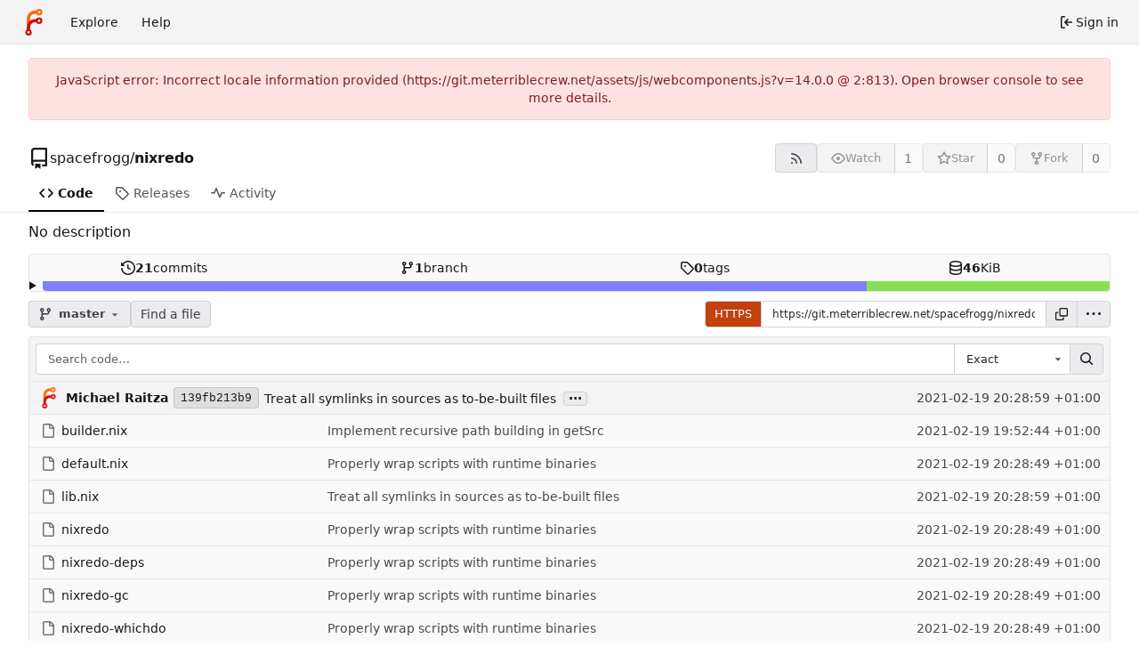

--- FILE ---
content_type: text/javascript; charset=utf-8
request_url: https://git.meterriblecrew.net/assets/js/repo-branch-tag-selector.c5d05756.js
body_size: 3208
content:
"use strict";(self.webpackChunkforgejo=self.webpackChunkforgejo||[]).push([["repo-branch-tag-selector"],{"./node_modules/vue-loader/dist/exportHelper.js":(function(v,u){var a;a={value:!0},u.A=(t,o)=>{const r=t.__vccOpts||t;for(const[m,f]of o)r[m]=f;return r}}),"./web_src/js/components/RepoBranchTagSelector.vue":(function(v,u,a){a.d(u,{default:function(){return W}});var t=a("./node_modules/@vue/runtime-core/dist/runtime-core.esm-bundler.js"),o=a("./node_modules/@vue/runtime-dom/dist/runtime-dom.esm-bundler.js"),r=a("./node_modules/@vue/shared/dist/shared.esm-bundler.js");const m={class:"ui dropdown custom"},f={class:"text tw-flex tw-items-center tw-mr-1 gt-ellipsis"},b={class:"ui icon search input"},p={class:"icon"},w=["placeholder"],C={key:0,class:"branch-tag-tab"},k={class:"scrolling menu",ref:"scrollContainer"},T={key:0,class:"loading-indicator is-loading"},y=["onClick"],L={key:0,class:"ui label"},B=["href"],I=["textContent"],F=["textContent"],V={class:"text small"},N={key:0},j={key:1},S={key:2},R=["action"],E={key:1,class:"message"};function X(e,s,l,c,G,n){const h=(0,t.g2)("svg-icon");return(0,t.uX)(),(0,t.CE)("div",m,[(0,t.Lk)("button",{class:"branch-dropdown-button gt-ellipsis ui basic small compact button tw-flex tw-m-0",onClick:s[0]||(s[0]=i=>e.menuVisible=!e.menuVisible),onKeyup:s[1]||(s[1]=(0,o.jR)(i=>e.menuVisible=!e.menuVisible,["enter"]))},[(0,t.Lk)("span",f,[e.release?((0,t.uX)(),(0,t.CE)(t.FK,{key:0},[(0,t.eW)((0,r.v_)(e.textReleaseCompare),1)],64)):((0,t.uX)(),(0,t.CE)(t.FK,{key:1},[e.isViewTag?((0,t.uX)(),(0,t.Wv)(h,{key:0,name:"octicon-tag"})):e.isViewBranch?((0,t.uX)(),(0,t.Wv)(h,{key:1,name:"octicon-git-branch"})):((0,t.uX)(),(0,t.Wv)(h,{key:2,name:"octicon-git-commit"})),(0,t.Lk)("strong",{ref:"dropdownRefName",class:"tw-ml-2 tw-inline-block gt-ellipsis"},(0,r.v_)(e.refNameText),513)],64))]),(0,t.bF)(h,{name:"octicon-triangle-down",size:14,class:"dropdown icon"})],32),(0,t.bo)((0,t.Lk)("div",{class:(0,r.C4)(["menu transition",{visible:e.menuVisible}])},[(0,t.Lk)("div",b,[(0,t.Lk)("i",p,[(0,t.bF)(h,{name:"octicon-filter",size:16})]),(0,t.bo)((0,t.Lk)("input",{name:"search",ref:"searchField",autocomplete:"off","onUpdate:modelValue":s[2]||(s[2]=i=>e.searchTerm=i),onKeydown:s[3]||(s[3]=i=>n.keydown(i)),placeholder:e.searchFieldPlaceholder},null,40,w),[[o.Jo,e.searchTerm]])]),e.showBranchesInDropdown?((0,t.uX)(),(0,t.CE)("div",C,[(0,t.Lk)("a",{class:(0,r.C4)(["branch-tag-item muted",{active:e.mode==="branches"}]),href:"#",onClick:s[4]||(s[4]=i=>n.handleTabSwitch("branches"))},[(0,t.bF)(h,{name:"octicon-git-branch",size:16}),(0,t.eW)((0,r.v_)(e.textBranches),1)],2),e.noTag?(0,t.Q3)("v-if",!0):((0,t.uX)(),(0,t.CE)("a",{key:0,class:(0,r.C4)(["branch-tag-item muted",{active:e.mode==="tags"}]),href:"#",onClick:s[5]||(s[5]=i=>n.handleTabSwitch("tags"))},[(0,t.bF)(h,{name:"octicon-tag",size:16}),(0,t.eW)((0,r.v_)(e.textTags),1)],2))])):(0,t.Q3)("v-if",!0),s[13]||(s[13]=(0,t.Lk)("div",{class:"branch-tag-divider"},null,-1)),(0,t.Lk)("div",k,[(0,t.bF)(h,{name:"octicon-rss","symbol-id":"svg-symbol-octicon-rss"}),e.isLoading?((0,t.uX)(),(0,t.CE)("div",T)):(0,t.Q3)("v-if",!0),((0,t.uX)(!0),(0,t.CE)(t.FK,null,(0,t.pI)(n.filteredItems,(i,g)=>((0,t.uX)(),(0,t.CE)("div",{key:i.name,class:(0,r.C4)(["item",{selected:i.selected,active:n.active===g}]),onClick:K=>n.selectItem(i),ref_for:!0,ref:"listItem"+g},[(0,t.eW)((0,r.v_)(i.name)+" ",1),i.name===e.repoDefaultBranch&&e.mode==="branches"?((0,t.uX)(),(0,t.CE)("div",L,(0,r.v_)(e.textDefaultBranchLabel),1)):(0,t.Q3)("v-if",!0),(0,t.bo)((0,t.Lk)("a",{role:"button",class:"rss-icon tw-float-right",href:e.rssURLPrefix+i.url,target:"_blank",onClick:s[6]||(s[6]=(0,o.D$)(()=>{},["stop"]))},[(0,t.Q3)(" creating a lot of Vue component is pretty slow, so we use a static SVG here "),s[11]||(s[11]=(0,t.Lk)("svg",{width:"14",height:"14",class:"svg octicon-rss"},[(0,t.Lk)("use",{href:"#svg-symbol-octicon-rss"})],-1))],8,B),[[o.aG,e.enableFeed&&e.mode==="branches"]])],10,y))),128)),n.showCreateNewBranch?((0,t.uX)(),(0,t.CE)("div",{key:1,class:(0,r.C4)(["item",{active:n.active===n.filteredItems.length}]),ref:"listItem"+n.filteredItems.length},[(0,t.Lk)("a",{href:"#",onClick:s[7]||(s[7]=i=>n.createNewBranch())},[(0,t.bo)((0,t.Lk)("div",null,[s[12]||(s[12]=(0,t.Lk)("i",{class:"reference tags icon"},null,-1)),(0,t.Lk)("span",{textContent:(0,r.v_)(e.textCreateTag.replace("%s",e.searchTerm))},null,8,I)],512),[[o.aG,n.shouldCreateTag]]),(0,t.bo)((0,t.Lk)("div",null,[(0,t.bF)(h,{name:"octicon-git-branch"}),(0,t.Lk)("span",{textContent:(0,r.v_)(e.textCreateBranch.replace("%s",e.searchTerm))},null,8,F)],512),[[o.aG,!n.shouldCreateTag]]),(0,t.Lk)("div",V,[e.isViewBranch||e.release?((0,t.uX)(),(0,t.CE)("span",N,(0,r.v_)(e.textCreateBranchFrom.replace("%s",e.branchName)),1)):e.isViewTag?((0,t.uX)(),(0,t.CE)("span",j,(0,r.v_)(e.textCreateBranchFrom.replace("%s",e.tagName)),1)):((0,t.uX)(),(0,t.CE)("span",S,(0,r.v_)(e.textCreateBranchFrom.replace("%s",e.commitIdShort)),1))])]),(0,t.Lk)("form",{ref:"newBranchForm",action:n.formActionUrl,method:"post"},[(0,t.bo)((0,t.Lk)("input",{type:"hidden",name:"new_branch_name","onUpdate:modelValue":s[8]||(s[8]=i=>e.searchTerm=i)},null,512),[[o.Jo,e.searchTerm]]),(0,t.bo)((0,t.Lk)("input",{type:"hidden",name:"create_tag","onUpdate:modelValue":s[9]||(s[9]=i=>n.shouldCreateTag=i)},null,512),[[o.Jo,n.shouldCreateTag]]),e.treePath?(0,t.bo)(((0,t.uX)(),(0,t.CE)("input",{key:0,type:"hidden",name:"current_path","onUpdate:modelValue":s[10]||(s[10]=i=>e.treePath=i)},null,512)),[[o.Jo,e.treePath]]):(0,t.Q3)("v-if",!0)],8,R)],2)):(0,t.Q3)("v-if",!0)],512),n.showNoResults&&!e.isLoading?((0,t.uX)(),(0,t.CE)("div",E,(0,r.v_)(e.noResults),1)):(0,t.Q3)("v-if",!0)],2),[[o.aG,e.menuVisible]])])}var U=a("./node_modules/jquery/dist/jquery.js"),d=a.n(U),A=a("./web_src/js/svg.js"),$=a("./web_src/js/utils/url.js"),D=a("./web_src/js/modules/toast.js"),Q=a("./web_src/js/modules/fetch.js"),H={components:{SvgIcon:A.Ah},computed:{active(){return!this.filteredItems.length&&this.showCreateNewBranch?0:-1},filteredItems(){return this.items.filter(e=>(this.mode==="branches"&&e.branch||this.mode==="tags"&&e.tag)&&(!this.searchTerm||e.name.toLowerCase().includes(this.searchTerm.toLowerCase())))},showNoResults(){return!this.filteredItems.length&&!this.showCreateNewBranch},showCreateNewBranch(){return this.disableCreateBranch||!this.searchTerm?!1:!this.items.filter(e=>e.name.toLowerCase()===this.searchTerm.toLowerCase()).length},formActionUrl(){return`${this.repoLink}/branches/_new/${this.branchNameSubURL}`},shouldCreateTag(){return this.mode==="tags"}},watch:{menuVisible(e){e&&(this.focusSearchField(),this.fetchBranchesOrTags())}},beforeMount(){this.viewType==="tree"?(this.isViewTree=!0,this.refNameText=this.commitIdShort):this.viewType==="branch"?(this.isViewBranch=!0,this.refNameText=this.branchName):(this.isViewTag=!0,this.refNameText=this.tagName),document.body.addEventListener("click",e=>{this.$el.contains(e.target)||this.menuVisible&&(this.menuVisible=!1)})},methods:{selectItem(e){const s=this.getSelected();s!==null&&(s.selected=!1),e.selected=!0;const l=e.tag?this.tagURLPrefix+e.url+this.tagURLSuffix:this.branchURLPrefix+e.url+this.branchURLSuffix;this.branchForm?(this.isViewTree=!1,this.isViewTag=!1,this.isViewBranch=!1,this.$refs.dropdownRefName.textContent=e.name,this.setAction?document.getElementById(this.branchForm)?.setAttribute("action",l):d()(`#${this.branchForm} input[name="refURL"]`).val(l),d()(`#${this.branchForm} input[name="ref"]`).val(e.name),e.tag?(this.isViewTag=!0,d()(`#${this.branchForm} input[name="refType"]`).val("tag")):(this.isViewBranch=!0,d()(`#${this.branchForm} input[name="refType"]`).val("branch")),this.submitForm&&document.getElementById(this.branchForm).requestSubmit(),this.menuVisible=!1):window.location.href=l},createNewBranch(){this.showCreateNewBranch&&this.$refs.newBranchForm.requestSubmit()},focusSearchField(){(0,t.dY)(()=>{this.$refs.searchField.focus()})},getSelected(){for(let e=0,s=this.items.length;e<s;++e)if(this.items[e].selected)return this.items[e];return null},getSelectedIndexInFiltered(){for(let e=0,s=this.filteredItems.length;e<s;++e)if(this.filteredItems[e].selected)return e;return-1},scrollToActive(){let e=this.$refs[`listItem${this.active}`];if(!e||!e.length)return;Array.isArray(e)&&(e=e[0]);const s=this.$refs.scrollContainer;e.offsetTop<s.scrollTop?s.scrollTop=e.offsetTop:e.offsetTop+e.clientHeight>s.scrollTop+s.clientHeight&&(s.scrollTop=e.offsetTop+e.clientHeight-s.clientHeight)},keydown(e){if(e.keyCode===40){if(e.preventDefault(),this.active===-1&&(this.active=this.getSelectedIndexInFiltered()),this.active+(this.showCreateNewBranch?0:1)>=this.filteredItems.length)return;this.active++,this.scrollToActive()}else if(e.keyCode===38){if(e.preventDefault(),this.active===-1&&(this.active=this.getSelectedIndexInFiltered()),this.active<=0)return;this.active--,this.scrollToActive()}else e.keyCode===13?(e.preventDefault(),this.active>=this.filteredItems.length?this.createNewBranch():this.active>=0&&this.selectItem(this.filteredItems[this.active])):e.keyCode===27&&(e.preventDefault(),this.menuVisible=!1)},handleTabSwitch(e){this.isLoading||(this.mode=e,this.focusSearchField(),this.fetchBranchesOrTags())},async fetchBranchesOrTags(){if(!(!["branches","tags"].includes(this.mode)||this.isLoading)&&!(this.hasListInitialized[this.mode]||this.mode==="branches"&&!this.showBranchesInDropdown||this.mode==="tags"&&this.noTag)){this.isLoading=!0;try{const e=await(0,Q.fG)(`${this.repoLink}/${this.mode}/list`),{results:s}=await e.json();for(const l of s){let c=!1;this.mode==="branches"?c=l===this.defaultSelectedRefName:c=l===(this.release?this.release.tagName:this.defaultSelectedRefName),this.items.push({name:l,url:(0,$.Z)(l),branch:this.mode==="branches",tag:this.mode==="tags",selected:c})}this.hasListInitialized[this.mode]=!0}catch(e){(0,D.Ni)(`Network error when fetching ${this.mode}, error: ${e}`)}finally{this.isLoading=!1}}}}},P=a("./node_modules/vue-loader/dist/exportHelper.js"),W=(0,P.A)(H,[["render",X],["__scopeId","data-v-26c3e22e"]])})}]);
